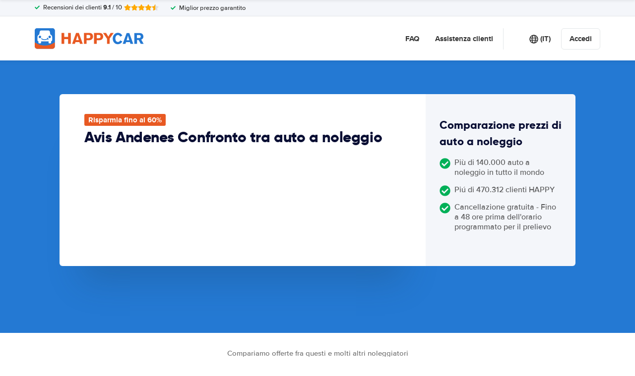

--- FILE ---
content_type: image/svg+xml
request_url: https://cdn.easyterra.com/images/happycar/about-picturer-3-de.svg
body_size: 6465
content:
<?xml version="1.0" encoding="UTF-8"?>
<svg width="324px" height="270px" viewBox="0 0 324 270" version="1.1" xmlns="http://www.w3.org/2000/svg" xmlns:xlink="http://www.w3.org/1999/xlink">
    <title>DE/CH icn lp explain 3 </title>
    <g id="DE/CH-icn-lp-explain-3-" stroke="none" stroke-width="1" fill="none" fill-rule="evenodd">
        <g id="Group" transform="translate(0.000000, 3.000000)">
            <line x1="172.597169" y1="-7.10542736e-15" x2="172.597169" y2="8.39" id="Path" stroke="#FCD264" stroke-width="5" stroke-linecap="round"></line>
            <line x1="196.767169" y1="4.8" x2="193.317169" y2="13.13" id="Path" stroke="#FCD264" stroke-width="5" stroke-linecap="round"></line>
            <line x1="148.437169" y1="4.8" x2="151.787169" y2="12.88" id="Path" stroke="#FCD264" stroke-width="5" stroke-linecap="round"></line>
            <line x1="217.247169" y1="18.49" x2="211.247169" y2="24.62" id="Path" stroke="#FCD264" stroke-width="5" stroke-linecap="round"></line>
            <line x1="127.957169" y1="18.49" x2="134.137169" y2="24.67" id="Path" stroke="#FCD264" stroke-width="5" stroke-linecap="round"></line>
            <line x1="230.937169" y1="38.97" x2="222.617169" y2="42.42" id="Path" stroke="#FCD264" stroke-width="5" stroke-linecap="round"></line>
            <line x1="114.267169" y1="38.97" x2="122.537169" y2="42.39" id="Path" stroke="#FCD264" stroke-width="5" stroke-linecap="round"></line>
            <line x1="257.327169" y1="63.14" x2="265.737169" y2="63.14" id="Path" stroke="#FCD264" stroke-width="5" stroke-linecap="round"></line>
            <line x1="108.467169" y1="63.14" x2="116.337169" y2="63.14" id="Path" stroke="#FCD264" stroke-width="5" stroke-linecap="round"></line>
            <line x1="227.947169" y1="63.14" x2="235.817169" y2="63.14" id="Path" stroke="#FCD264" stroke-width="5" stroke-linecap="round"></line>
            <circle id="Oval" fill="#FCD264" fill-rule="nonzero" cx="172.597169" cy="63.14" r="46.81"></circle>
            <rect id="Rectangle" fill="#F4F6FA" fill-rule="nonzero" x="15.8271692" y="71.14" width="305.49" height="193.62"></rect>
            <path d="M323.007169,266.66 C296.597169,221.94 297.537169,182.74 106.217169,153.75 C135.387169,153.42 171.567169,153.34 176.607169,152.13 C179.484033,151.431702 182.213389,150.22618 184.667169,148.57 C233.417169,148.38 281.257169,148.17 284.667169,147.36 C291.587169,145.71 298.577169,140.02 297.817169,132.95 C297.477169,129.76 295.627169,126.95 293.817169,124.32 C288.237169,116.09 282.347169,108.74 276.727169,100.54 C275.287169,98.45 268.537169,90.76 267.027169,89.18 C263.947169,85.97 265.847169,89.51 261.357169,86.95 C253.617169,82.55 244.247169,82.45 235.357169,82.4684086 L103.587169,82.78 C101.277169,82.78 101.097169,82.78 100.587169,82.78 L97.8771692,85.05 L236.007169,84.85 C243.317169,84.85 251.057169,84.95 257.247169,88.85 C261.917169,91.77 265.117169,96.49 268.017169,101.18 C272.22936,107.981714 276.097558,114.990529 279.607169,122.18 C280.457169,123.91 281.287169,125.94 280.507169,127.7 C279.507169,129.97 276.507169,130.39 274.037169,130.49 C246.447169,131.49 218.747169,130.96 191.107169,131.06 C191.047169,130.89 190.977169,130.73 190.907169,130.57 L170.147169,130.57 C169.661543,130.888534 169.137326,131.143922 168.587169,131.33 C159.277169,131.54 149.967169,131.9 140.687169,132.5 C116.687169,132.59 92.8171692,131.97 68.7371692,133.89 C42.0071692,135.96 2.00716923,148.24 0.817169227,180.66 C0.537169227,188.66 -0.0728307727,250.93 0.00716922729,266.66 C0.00716922729,266.66 222.447169,266.66 323.007169,266.66 Z" id="Path" fill="#CED0D5" fill-rule="nonzero"></path>
            <line x1="79.8071692" y1="35.98" x2="109.117169" y2="22.31" id="Path" stroke="#838D92" stroke-width="6" fill="#FFFFFF" fill-rule="nonzero" stroke-linecap="round"></line>
            <polygon id="Path" stroke="#838D92" stroke-width="6" fill="#FFFFFF" fill-rule="nonzero" stroke-linecap="round" stroke-linejoin="round" points="98.8771692 27.09 82.9271692 21.22 81.9471692 21.67 93.5971692 29.32"></polygon>
            <polygon id="Path" stroke="#838D92" stroke-width="6" fill="#FFFFFF" fill-rule="nonzero" stroke-linecap="round" stroke-linejoin="round" points="81.6271692 35.18 74.8471692 33.28 74.4071692 33.49 79.0371692 36.34"></polygon>
            <path d="M54.8471692,82.75 L243.397169,82.75 C246.393689,82.7157057 249.382977,83.0515807 252.297169,83.75 C258.58323,85.2696711 264.173944,88.8629467 268.167169,93.95 L271.357169,99.05" id="Path" stroke="#CED0D5" stroke-width="5"></path>
            <path d="M82.8571692,56.23 L16.1671692,56.23 L16.1671692,85.01 C16.2871692,85.01 30.9671692,85.07 31.0971692,85.07 L77.4371692,85.07 C78.9093356,85.0691835 80.2273366,84.1573339 80.7471692,82.78 L86.1571692,61.06 C86.5785617,59.969925 86.4364431,58.7422816 85.7771476,57.7773129 C85.1178522,56.8123441 84.0258529,56.2336876 82.8571692,56.23 Z" id="Path" fill="#838D92" fill-rule="nonzero"></path>
            <rect id="Rectangle" fill="#838D92" fill-rule="nonzero" x="30.5571692" y="29.73" width="12.97" height="55.32"></rect>
            <rect id="Rectangle" fill="#CED0D5" fill-rule="nonzero" x="30.5571692" y="29.73" width="12.97" height="55.32"></rect>
            <path d="M54.2071692,20.97 L52.7371692,16.06 C52.3197721,14.6852232 51.0539072,13.7439391 49.6171692,13.74 L24.4771692,13.74 C23.0404312,13.7439391 21.7745663,14.6852232 21.3571692,16.06 L20.1971692,19.94 C20.0501327,20.2276825 19.9553288,20.539181 19.9171692,20.86 L19.9171692,20.97 L19.9171692,20.97 C19.8926508,21.248095 19.9129082,21.5283228 19.9771692,21.8 L22.2571692,37.09 C22.5516574,38.2685559 23.6123849,39.0940248 24.8271692,39.0900147 L49.2271692,39.0900147 C50.4419536,39.0940248 51.5026811,38.2685559 51.7971692,37.09 L54.0771692,21.79 C54.1219384,21.5184998 54.1219384,21.2415002 54.0771692,20.97 L54.2071692,20.97 Z" id="Path" fill="#CED0D5" fill-rule="nonzero"></path>
            <line x1="56.4471692" y1="22.52" x2="16.5571692" y2="22.52" id="Path" stroke="#CED0D5" stroke-width="6" fill="#FFFFFF" fill-rule="nonzero"></line>
            <line x1="56.4471692" y1="28.52" x2="16.5571692" y2="28.52" id="Path" stroke="#FFFFFF" stroke-width="6" fill="#FFFFFF" fill-rule="nonzero"></line>
            <polygon id="Path" fill="#838D92" fill-rule="nonzero" points="222.377169 105.14 108.827169 105.14 103.827169 115.39 227.377169 115.39"></polygon>
            <path d="M177.097169,168.05 L149.947169,168.05 C149.817169,165.99 144.137169,151.57 144.137169,151.57 C145.246426,149.81703 146.544147,148.190687 148.007169,146.72 C150.917169,143.81 158.457169,141.55 162.117169,143.46 C164.547169,144.73 166.117169,144.56 168.677169,143.79 C173.067169,142.47 181.947169,146.72 186.797169,146.72 C184.737169,150.79 177.097169,168.05 177.097169,168.05 Z" id="Path" fill="#F0F3F7" fill-rule="nonzero"></path>
            <path d="M162.487169,139.12 C159.927169,135.64 155.617169,133.89 154.337169,128.98 C151.997169,119.98 156.937169,111.18 166.197169,110.98 C167.760251,110.84463 169.285368,110.424375 170.697169,109.74 C173.923247,108.749337 177.426541,109.314742 180.177169,111.27 C182.787169,113.19 183.557169,117.39 182.067169,120.84 C181.387169,122.43 181.347169,124.29 180.067169,125.62 C178.187169,125.55 178.567169,123.82 178.067169,122.79 C177.215958,120.846989 175.440026,119.466126 173.347169,119.12 C169.787169,118.41 168.347169,119.5 168.347169,123.18 C168.347169,126.46 167.487169,128.63 163.617169,127.72 C162.537169,127.46 161.367169,126.72 160.697169,128.18 C160.177169,129.3 160.807169,130.36 161.397169,131.33 C162.847169,133.79 164.877169,136.13 162.487169,139.12 Z" id="Path" fill="#FCD264" fill-rule="nonzero"></path>
            <path d="M177.357169,119.51 C175.647169,118.08 173.267169,117.84 171.117169,117.87 C165.777169,117.97 165.117169,121.25 165.557169,124.36 C165.727169,125.67 165.107169,126.36 164.157169,126.44 C163.435488,125.441909 162.278839,124.850567 161.047169,124.85 C159.010759,124.870701 157.338826,126.466096 157.222793,128.499303 C157.106761,130.53251 158.586336,132.307758 160.607169,132.56 C161.237479,133.750338 161.41511,135.128753 161.107169,136.44 L158.257169,143.52 C157.897018,144.165448 157.704479,144.890907 157.697169,145.63 C157.696129,147.842176 159.316796,149.720814 161.50521,150.044188 C163.693624,150.367562 165.788364,149.037936 166.427169,146.92 L166.487169,146.92 L168.777169,141.21 L168.777169,141.21 C172.527169,141.21 176.707169,138.78 177.827169,135.4 C178.197169,134.55 178.547169,133.64 178.767169,133.08 C180.547169,128.66 181.797169,123.22 177.357169,119.51 Z" id="Path" fill="#F99856" fill-rule="nonzero"></path>
            <path d="M237.687169,169.85 C237.447169,169.9 235.687169,163.4 235.497169,162.74 C234.539152,159.347099 232.83032,156.213101 230.497169,153.57 C224.997169,147.37 217.847169,144.51 209.697169,144.13 C197.277169,143.54 183.467169,145.42 176.837169,157.58 C176.147169,158.84 172.637169,169.99 171.757169,169.99 L234.757169,169.99 C235.73599,170.019552 236.715625,169.972744 237.687169,169.85 Z" id="Path" fill="#81B3EF" fill-rule="nonzero"></path>
            <ellipse id="Oval" fill="#F99856" fill-rule="nonzero" cx="205.217169" cy="145.81" rx="3.87" ry="3.75"></ellipse>
            <circle id="Oval" fill="#F99856" fill-rule="nonzero" cx="194.107169" cy="128.54" r="3.7"></circle>
            <circle id="Oval" fill="#F99856" fill-rule="nonzero" cx="216.327169" cy="128.54" r="3.7"></circle>
            <path d="M216.327169,131.66 L216.327169,131.66 L216.327169,121.26 L194.107169,121.26 L194.507169,132.93 C195.324433,138.304802 199.945588,142.276405 205.382169,142.276405 C210.81875,142.276405 215.439905,138.304802 216.257169,132.93 L216.327169,131.66 Z" id="Path" fill="#F69958" fill-rule="nonzero"></path>
            <path d="M191.707169,124.74 C189.847169,119.47 191.637169,114.42 198.707169,112.91 C201.237169,112.36 204.287169,110.25 206.707169,109.29 C210.487169,107.82 216.917169,109.09 218.767169,113.5 C219.637169,115.57 218.467169,117.64 218.247169,119.82 C218.137169,120.82 219.897169,121.9 219.987169,122.88 C220.267169,125.97 217.267169,126.75 214.927169,125.88 C208.137169,123.43 202.307169,122.29 195.557169,125.23 C194.157169,125.85 192.317169,126.47 191.707169,124.74 Z" id="Path" fill="#2D3E50" fill-rule="nonzero"></path>
            <path d="M196.867169,119.28 L213.557169,119.28 C215.086998,119.28 216.327169,120.520171 216.327169,122.05 L216.327169,127.66 C215.447169,132.45 211.167169,138.52 209.777169,139.66 C208.277169,141.25 208.557169,143.35 208.167169,145.27 C207.047169,147.06 208.367169,145.27 206.167169,145.27 C201.867169,145.5 202.007169,143.73 202.007169,143.73 C202.087169,141.55 201.637169,139.86 199.687169,138.73 C198.177169,137.34 194.687169,132.11 194.127169,127.65 L194.127169,122.1 C194.116484,121.362676 194.399177,120.651314 194.913043,120.122444 C195.426909,119.593575 196.129843,119.290533 196.867169,119.28 L196.867169,119.28 Z" id="Path" fill="#F99856" fill-rule="nonzero"></path>
            <circle id="Oval" fill="#2E3F50" fill-rule="nonzero" cx="200.857169" cy="127.81" r="1.85"></circle>
            <circle id="Oval" fill="#2E3F50" fill-rule="nonzero" cx="169.357169" cy="126.66" r="1.85"></circle>
            <circle id="Oval" fill="#2E3F50" fill-rule="nonzero" cx="177.147169" cy="127.74" r="1.85"></circle>
            <circle id="Oval" fill="#2E3F50" fill-rule="nonzero" cx="209.667169" cy="127.81" r="1.85"></circle>
            <rect id="Rectangle" fill="#F99856" fill-rule="nonzero" x="201.337169" y="139.43" width="7.76" height="6.01"></rect>
            <path d="M208.567169,136.24 C206.503784,137.680762 203.760554,137.680762 201.697169,136.24" id="Path" stroke="#2E3F50" stroke-width="2.5" stroke-linecap="round"></path>
            <path d="M174.007169,136.74 C172.697746,137.084698 171.303383,136.851697 170.177169,136.1" id="Path" stroke="#2E3F50" stroke-width="2.5" stroke-linecap="round"></path>
            <path d="M145.937169,154.15 C141.416546,150.25394 135.683422,148.048349 129.717169,147.91 C128.057169,147.91 126.397169,148.01 124.717169,147.91 C110.327169,146.78 92.3771692,137.83 90.1471692,122.08 C89.9080668,120.327719 88.4156669,119.018671 86.6471692,119.009984 L82.3471692,119.009984 C81.2322192,119.006859 80.1665551,119.469213 79.4071552,120.285568 C78.6477553,121.101923 78.2635432,122.198186 78.3471692,123.31 C79.1271692,132.62 83.2471692,142.53 91.2571692,147.86 C94.7771692,150.2 98.7371692,151.91 102.437169,153.92 C104.797169,155.2 109.187169,156.56 109.187169,159.92 C109.187169,160.71 106.697169,169.4 107.287169,169.4 L154.367169,169.4 C153.416353,163.490926 150.435304,158.098163 145.937169,154.15 Z" id="Path" fill="#F45924" fill-rule="nonzero"></path>
            <path d="M88.1171692,101.27 C87.9071692,103.45 87.1171692,107.05 92.1171692,108.82 C94.6571692,109.72 93.9571692,112.41 91.9371692,113.82 C89.0456557,115.944909 85.5996389,117.185058 82.0171692,117.39 C77.7271692,117.57 75.6271692,115.57 75.4871692,111.49 C75.3471692,107.41 75.3171692,103.54 75.5471692,99.58 C75.8071692,95.2 81.0971692,90.85 85.3671692,91.12 C87.3071692,91.24 87.9871692,92.41 88.0471692,94.12 C88.1771692,95.96 88.1171692,97.85 88.1171692,101.27 Z" id="Path" fill="#FA9956" fill-rule="nonzero"></path>
            <ellipse id="Oval" fill="#FA9956" fill-rule="nonzero" cx="89.0971692" cy="107.3" rx="5.7" ry="6.84"></ellipse>
            <circle id="Oval" fill="#F0F3F7" fill-rule="nonzero" cx="88.5671692" cy="107.73" r="2.05"></circle>
            <path d="M128.237169,143.86 L114.657169,139.99 C115.657169,127.38 119.097169,118.63 125.977169,112.16 C131.147169,108.96 135.887169,108.58 141.807169,110.9 C144.717169,111.9 147.637169,115.9 147.627195,120.59 C147.627195,127.02 147.627195,145.8 147.627195,145.8 L134.057169,145.8 C134.057169,145.8 135.887169,140.8 136.967169,139.99 C139.227169,138.39 138.767169,135.94 140.837169,134.17 C141.447169,133.65 143.077169,132.77 142.777169,132.23 C140.987169,129 144.587169,124.59 141.957169,121.9 C139.497169,119.38 136.437169,118.29 132.887169,120.81 C130.337169,122.63 128.127169,125.1 124.647169,125.53 C122.647169,125.79 123.497169,127.21 124.037169,128.46 C125.627169,132.04 128.237169,143.86 128.237169,143.86 Z" id="Path" fill="#F45924" fill-rule="nonzero"></path>
            <path d="M144.247169,127.66 C144.307169,127.39 144.357169,127.14 144.407169,126.94 C146.807169,116.45 134.867169,109.88 128.157169,119.65 C127.135442,121.221793 126.283976,122.897907 125.617169,124.65 C125.213208,124.502594 124.787158,124.424822 124.357169,124.42 C122.457662,124.414086 120.834662,125.787633 120.526415,127.661971 C120.218169,129.53631 121.31581,131.357284 123.117169,131.96 L122.967169,133.02 C122.662415,138.147823 126.218498,142.70218 131.267169,143.65 C136.320654,144.55544 141.238795,141.487004 142.647169,136.55 L142.927169,135.39 L142.927169,135.39 L142.977169,135.07 C144.790421,134.981522 146.298451,133.644528 146.603522,131.854935 C146.908594,130.065343 145.928697,128.304232 144.247169,127.62 L144.247169,127.66 Z" id="Path" fill="#F99856" fill-rule="nonzero"></path>
            <path d="M124.357169,114.78 L124.357169,123.47 C124.677169,123.47 124.997169,123.47 125.357169,123.47 C131.58719,123.470819 137.343946,120.146387 140.457169,114.75 L124.357169,114.78 Z" id="Path" fill="#F45924" fill-rule="nonzero"></path>
            <path d="M136.067169,137.01 C133.806177,138.108904 131.09985,137.681799 129.287169,135.94" id="Path" stroke="#2E3F50" stroke-width="2.5" stroke-linecap="round"></path>
            <ellipse id="Oval" fill="#F99856" fill-rule="nonzero" transform="translate(130.214575, 148.929590) rotate(-80.000000) translate(-130.214575, -148.929590) " cx="130.214575" cy="148.92959" rx="3.77" ry="3.88"></ellipse>
            <rect id="Rectangle" fill="#F99856" fill-rule="nonzero" transform="translate(131.029713, 144.352565) rotate(10.000000) translate(-131.029713, -144.352565) " x="127.149713" y="139.877565" width="7.76" height="8.95"></rect>
            <circle id="Oval" fill="#2E3F50" fill-rule="nonzero" cx="130.287169" cy="127.86" r="1.85"></circle>
            <circle id="Oval" fill="#2E3F50" fill-rule="nonzero" cx="138.337169" cy="128.76" r="1.85"></circle>
            <path d="M238.677169,223.78 L268.677169,223.78 L268.677169,254.49 C268.677169,257.803708 265.990878,260.49 262.677169,260.49 L244.677169,260.49 C241.363461,260.49 238.677169,257.803708 238.677169,254.49 L238.677169,223.78 L238.677169,223.78 Z" id="Path" fill="#2E3F50" fill-rule="nonzero"></path>
            <path d="M65.2871692,223.78 L95.2871692,223.78 L95.2871692,254.49 C95.2871692,257.803708 92.6008777,260.49 89.2871692,260.49 L71.2871692,260.49 C67.9734607,260.49 65.2871692,257.803708 65.2871692,254.49 L65.2871692,223.78 Z" id="Path" fill="#2E3F50" fill-rule="nonzero"></path>
            <path d="M261.157169,152.81 L261.157169,152.81 L261.597169,152.81 C264.634735,152.81 267.097169,155.272434 267.097169,158.31 C267.097169,161.347566 264.634735,163.81 261.597169,163.81 L261.157169,163.81 L261.157169,163.81 L247.937169,163.81 L244.567169,152.81 L261.157169,152.81 Z" id="Path" fill="#2479D3" fill-rule="nonzero"></path>
            <path d="M72.0071692,152.81 L72.0071692,152.81 L71.5671692,152.81 C68.5296031,152.81 66.0671692,155.272434 66.0671692,158.31 C66.0671692,161.347566 68.5296031,163.81 71.5671692,163.81 L72.0071692,163.81 L72.0071692,163.81 L85.2471692,163.81 L88.6271692,152.81 L72.0071692,152.81 Z" id="Path" fill="#2479D3" fill-rule="nonzero"></path>
            <path d="M82.2371692,178.07 C82.2371692,178.07 94.4171692,137.66 102.527169,116.66 C105.727169,108.4 110.817169,103 120.067169,102.88 L210.067169,102.88 C220.707169,102.66 226.797169,106.66 230.657169,116.66 C238.777169,137.66 250.947169,178.06 250.947169,178.06" id="Path" stroke="#2479D3" stroke-width="5"></path>
            <path d="M189.407169,163.72 C192.053375,157.162758 198.416114,152.86916 205.487169,152.86916 C212.558225,152.86916 218.920963,157.162758 221.567169,163.72 L226.877169,163.72 C224.010405,154.307003 215.32703,147.874407 205.487169,147.874407 C195.647309,147.874407 186.963934,154.307003 184.097169,163.72 L189.407169,163.72 Z" id="Path" fill="#2E3F50" fill-rule="nonzero"></path>
            <circle id="Oval" fill="#FA9856" fill-rule="nonzero" cx="192.217169" cy="156.03" r="4.88"></circle>
            <circle id="Oval" fill="#FA9856" fill-rule="nonzero" cx="217.937169" cy="156.03" r="4.88"></circle>
            <path d="M319.187169,68.4 C319.191407,65.5837354 317.753575,62.9613436 315.376848,61.4505396 C313.00012,59.9397356 310.015388,59.750856 307.467169,60.95 C309.587169,48.54 293.007169,44.37 287.007169,51.01 C285.197169,53.01 283.457169,55.26 283.537169,57.96 C279.249933,55.1623525 273.582861,55.7864425 270.007169,59.45 C269.678213,59.0511424 269.32769,58.6705741 268.957169,58.31 C266.052599,55.8296513 262.213111,54.7347404 258.437169,55.31 C256.545201,55.5226346 254.706369,56.0712363 253.007169,56.93 C251.764627,57.5959069 250.636964,58.4568469 249.667169,59.48 C248.168472,61.0342268 246.974507,62.8557018 246.147169,64.85 C245.907169,65.43 244.097169,70.85 244.647169,71.09 L251.587169,71.09 L305.847169,71.09 L318.777169,71.09 C319.062694,70.2224246 319.201268,69.3132429 319.187169,68.4 Z" id="Path" fill="#18AF43" fill-rule="nonzero"></path>
            <path d="M273.667169,194.73 C272.924355,191.549992 271.624283,188.526648 269.827169,185.8 C266.587169,180.52 261.877169,176.22 257.287169,172.29 L247.287169,163.72 L85.8471692,163.72 L75.8471692,172.29 C71.2471692,176.22 66.5371692,180.52 63.2971692,185.8 C61.5072683,188.529337 60.2108892,191.551965 59.4671692,194.73 C58.7471692,198.53 59.2171692,202.89 59.2171692,206.73 L59.2171692,213.38 C59.3216968,215.351197 59.7542999,217.291151 60.4971692,219.12 C59.8263405,221.192327 59.4329201,223.34437 59.3271692,225.52 L59.3271692,233.42 C59.3271692,236.733708 62.0134607,239.42 65.3271692,239.42 L267.797169,239.42 C271.110878,239.42 273.797169,236.733708 273.797169,233.42 L273.797169,225.52 C273.691418,223.34437 273.297998,221.192327 272.627169,219.12 C273.375315,217.292803 273.80812,215.351944 273.907169,213.38 L273.907169,206.73 C273.917169,202.89 274.377169,198.53 273.667169,194.73 Z" id="Path" fill="#2479D3" fill-rule="nonzero"></path>
            <path d="M131.667169,208 C153.116979,221.08041 180.07736,221.08041 201.527169,208" id="Path" stroke="#D5DDE3" stroke-width="5" stroke-linecap="round"></path>
            <line x1="71.4171692" y1="217.63" x2="101.527169" y2="217.63" id="Path" stroke="#DFE6E8" stroke-width="5" stroke-linecap="round"></line>
            <line x1="232.117169" y1="217.63" x2="262.227169" y2="217.63" id="Path" stroke="#DFE6E8" stroke-width="5" stroke-linecap="round"></line>
            <rect id="Rectangle" fill="#FFFFFF" fill-rule="nonzero" x="77.1871692" y="190.61" width="26.21" height="14.55" rx="7.275"></rect>
            <rect id="Rectangle" fill="#FFFFFF" fill-rule="nonzero" x="229.787169" y="190.61" width="26.21" height="14.55" rx="7.275"></rect>
            <text id="60%" font-family="sans-serif" font-size="23" font-weight="bold" fill="#FFFFFF">
                <tspan x="149.511475" y="45">60%</tspan>
            </text>
            <text id="sparen" font-family="sans-serif" font-size="17" font-weight="bold" fill="#FFFFFF">
                <tspan x="143" y="62">sparen</tspan>
            </text>
        </g>
    </g>
</svg>